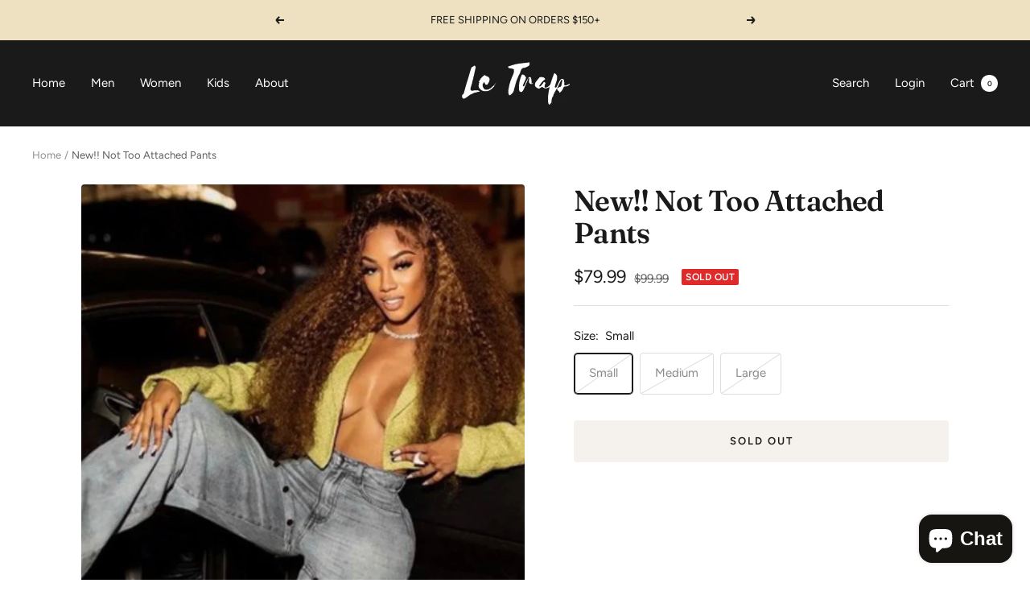

--- FILE ---
content_type: text/javascript
request_url: https://www.letrapcouture.com/cdn/shop/t/9/assets/custom.js?v=167639537848865775061655732273
body_size: -570
content:
//# sourceMappingURL=/cdn/shop/t/9/assets/custom.js.map?v=167639537848865775061655732273


--- FILE ---
content_type: text/json
request_url: https://conf.config-security.com/model
body_size: 83
content:
{"title":"recommendation AI model (keras)","structure":"release_id=0x32:60:64:63:7d:29:2c:63:45:52:49:3f:5b:40:7a:79:53:4a:43:31:2e:39:49:42:7d:5a:25:67:6b;keras;ky8a05ynzrmmglrvxatpz423e42x8mxtmpei8jpe1q1umdwow8at8fkbrwkmoy55e84xy8pr","weights":"../weights/32606463.h5","biases":"../biases/32606463.h5"}

--- FILE ---
content_type: text/javascript; charset=utf-8
request_url: https://www.letrapcouture.com/products/too-attached-pants.js
body_size: 470
content:
{"id":8045025624291,"title":"New!! Not Too Attached Pants","handle":"too-attached-pants","description":"\u003cp\u003eThese unique style pants are literally perfect for stepping out In style 😍😍 The bottom half can completely detach and turn into shorts. \u003c\/p\u003e","published_at":"2023-02-28T18:46:34-05:00","created_at":"2023-02-28T18:46:34-05:00","vendor":"Le trap Couture","type":"","tags":["All Products","Bottoms","Pants","spo-cs-disabled","spo-default","spo-disabled","spo-notify-me-disabled","Women's"],"price":7999,"price_min":7999,"price_max":7999,"available":false,"price_varies":false,"compare_at_price":9999,"compare_at_price_min":9999,"compare_at_price_max":9999,"compare_at_price_varies":false,"variants":[{"id":43738669875427,"title":"Small","option1":"Small","option2":null,"option3":null,"sku":"","requires_shipping":true,"taxable":true,"featured_image":null,"available":false,"name":"New!! Not Too Attached Pants - Small","public_title":"Small","options":["Small"],"price":7999,"weight":0,"compare_at_price":9999,"inventory_management":"shopify","barcode":"","requires_selling_plan":false,"selling_plan_allocations":[]},{"id":43738669908195,"title":"Medium","option1":"Medium","option2":null,"option3":null,"sku":"","requires_shipping":true,"taxable":true,"featured_image":null,"available":false,"name":"New!! Not Too Attached Pants - Medium","public_title":"Medium","options":["Medium"],"price":7999,"weight":0,"compare_at_price":null,"inventory_management":"shopify","barcode":null,"requires_selling_plan":false,"selling_plan_allocations":[]},{"id":43738669940963,"title":"Large","option1":"Large","option2":null,"option3":null,"sku":"","requires_shipping":true,"taxable":true,"featured_image":null,"available":false,"name":"New!! Not Too Attached Pants - Large","public_title":"Large","options":["Large"],"price":7999,"weight":0,"compare_at_price":null,"inventory_management":"shopify","barcode":null,"requires_selling_plan":false,"selling_plan_allocations":[]}],"images":["\/\/cdn.shopify.com\/s\/files\/1\/0612\/9434\/6467\/products\/Untitleddesign_13_ec02cd90-6a4e-404d-8579-460c1e5bfdfa.png?v=1677643976","\/\/cdn.shopify.com\/s\/files\/1\/0612\/9434\/6467\/products\/Untitleddesign_14_6628dacf-4fd5-468b-9455-8f4d72ca99c6.png?v=1677643975"],"featured_image":"\/\/cdn.shopify.com\/s\/files\/1\/0612\/9434\/6467\/products\/Untitleddesign_13_ec02cd90-6a4e-404d-8579-460c1e5bfdfa.png?v=1677643976","options":[{"name":"Size","position":1,"values":["Small","Medium","Large"]}],"url":"\/products\/too-attached-pants","media":[{"alt":null,"id":31865434636515,"position":1,"preview_image":{"aspect_ratio":0.667,"height":900,"width":600,"src":"https:\/\/cdn.shopify.com\/s\/files\/1\/0612\/9434\/6467\/products\/Untitleddesign_13_ec02cd90-6a4e-404d-8579-460c1e5bfdfa.png?v=1677643976"},"aspect_ratio":0.667,"height":900,"media_type":"image","src":"https:\/\/cdn.shopify.com\/s\/files\/1\/0612\/9434\/6467\/products\/Untitleddesign_13_ec02cd90-6a4e-404d-8579-460c1e5bfdfa.png?v=1677643976","width":600},{"alt":null,"id":31865434669283,"position":2,"preview_image":{"aspect_ratio":0.667,"height":900,"width":600,"src":"https:\/\/cdn.shopify.com\/s\/files\/1\/0612\/9434\/6467\/products\/Untitleddesign_14_6628dacf-4fd5-468b-9455-8f4d72ca99c6.png?v=1677643975"},"aspect_ratio":0.667,"height":900,"media_type":"image","src":"https:\/\/cdn.shopify.com\/s\/files\/1\/0612\/9434\/6467\/products\/Untitleddesign_14_6628dacf-4fd5-468b-9455-8f4d72ca99c6.png?v=1677643975","width":600}],"requires_selling_plan":false,"selling_plan_groups":[]}